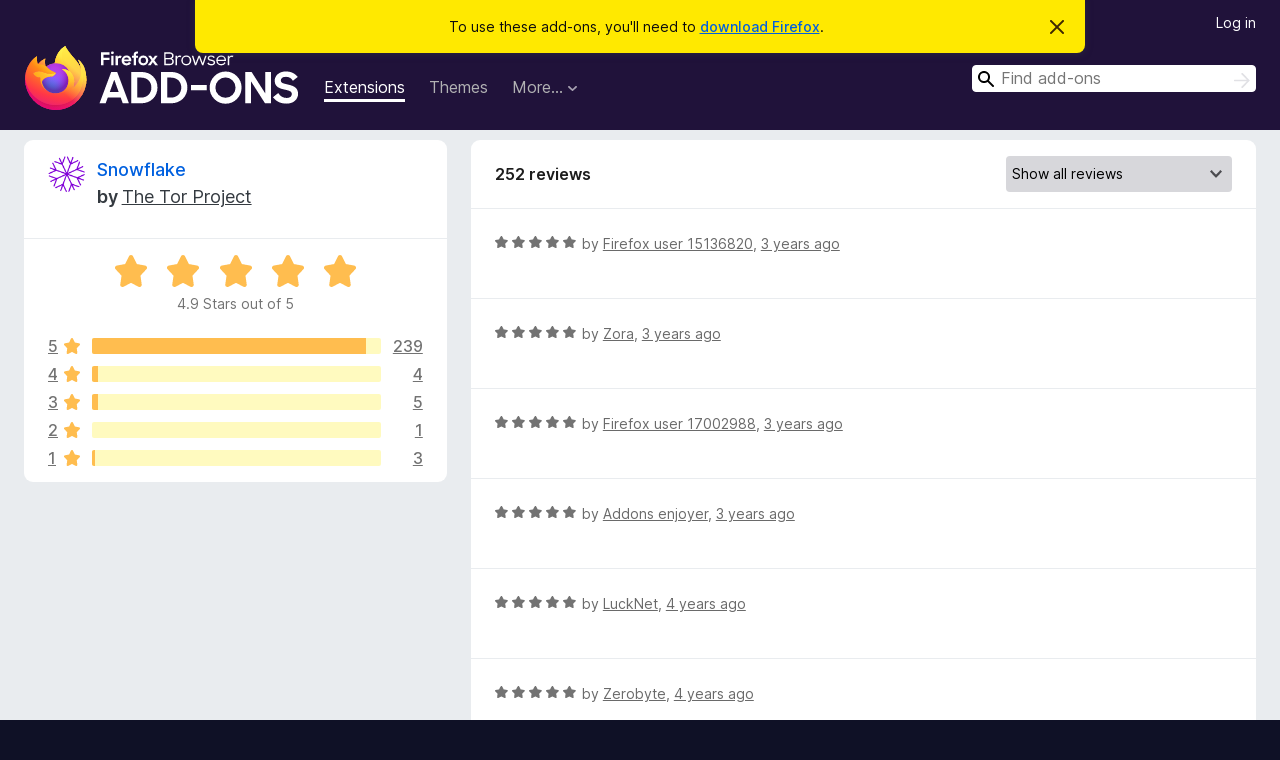

--- FILE ---
content_type: text/html; charset=utf-8
request_url: https://addons.mozilla.org/en-US/firefox/addon/torproject-snowflake/reviews/?page=7
body_size: 11330
content:
<!DOCTYPE html>
<html lang="en-US" dir="ltr"><head><title data-react-helmet="true">Reviews for Snowflake – Add-ons for Firefox (en-US)</title><meta charSet="utf-8"/><meta name="viewport" content="width=device-width, initial-scale=1"/><link href="/static-frontend/Inter-roman-subset-en_de_fr_ru_es_pt_pl_it.var.2ce5ad921c3602b1e5370b3c86033681.woff2" crossorigin="anonymous" rel="preload" as="font" type="font/woff2"/><link href="/static-frontend/amo-2c9b371cc4de1aad916e.css" integrity="sha512-xpIl0TE0BdHR7KIMx6yfLd2kiIdWqrmXT81oEQ2j3ierwSeZB5WzmlhM7zJEHvI5XqPZYwMlGu/Pk0f13trpzQ==" crossorigin="anonymous" rel="stylesheet" type="text/css"/><meta data-react-helmet="true" name="description" content="Reviews and ratings for Snowflake. Find out what other users think about Snowflake and add it to your Firefox Browser."/><link rel="shortcut icon" href="/favicon.ico?v=3"/><link data-react-helmet="true" title="Firefox Add-ons" rel="search" type="application/opensearchdescription+xml" href="/en-US/firefox/opensearch.xml"/><link data-react-helmet="true" rel="canonical" href="https://addons.mozilla.org/en-US/firefox/addon/torproject-snowflake/reviews/"/></head><body><div id="react-view"><div class="Page-amo"><header class="Header"><div class="Notice Notice-warning GetFirefoxBanner Notice-dismissible"><div class="Notice-icon"></div><div class="Notice-column"><div class="Notice-content"><p class="Notice-text"><span class="GetFirefoxBanner-content">To use these add-ons, you&#x27;ll need to <a class="Button Button--none GetFirefoxBanner-button" href="https://www.mozilla.org/firefox/download/thanks/?s=direct&amp;utm_campaign=amo-fx-cta&amp;utm_content=banner-download-button&amp;utm_medium=referral&amp;utm_source=addons.mozilla.org">download Firefox</a>.</span></p></div></div><div class="Notice-dismisser"><button class="Button Button--none Notice-dismisser-button" type="submit"><span class="Icon Icon-inline-content IconXMark Notice-dismisser-icon"><span class="visually-hidden">Dismiss this notice</span><svg class="IconXMark-svg" version="1.1" xmlns="http://www.w3.org/2000/svg" xmlns:xlink="http://www.w3.org/1999/xlink"><g class="IconXMark-path" transform="translate(-1.000000, -1.000000)" fill="#0C0C0D"><path d="M1.293,2.707 C1.03304342,2.45592553 0.928787403,2.08412211 1.02030284,1.73449268 C1.11181828,1.38486324 1.38486324,1.11181828 1.73449268,1.02030284 C2.08412211,0.928787403 2.45592553,1.03304342 2.707,1.293 L8,6.586 L13.293,1.293 C13.5440745,1.03304342 13.9158779,0.928787403 14.2655073,1.02030284 C14.6151368,1.11181828 14.8881817,1.38486324 14.9796972,1.73449268 C15.0712126,2.08412211 14.9669566,2.45592553 14.707,2.707 L9.414,8 L14.707,13.293 C15.0859722,13.6853789 15.0805524,14.3090848 14.6948186,14.6948186 C14.3090848,15.0805524 13.6853789,15.0859722 13.293,14.707 L8,9.414 L2.707,14.707 C2.31462111,15.0859722 1.69091522,15.0805524 1.30518142,14.6948186 C0.919447626,14.3090848 0.91402779,13.6853789 1.293,13.293 L6.586,8 L1.293,2.707 Z"></path></g></svg></span></button></div></div><div class="Header-wrapper"><div class="Header-content"><a class="Header-title" href="/en-US/firefox/"><span class="visually-hidden">Firefox Browser Add-ons</span></a></div><ul class="SectionLinks Header-SectionLinks"><li><a class="SectionLinks-link SectionLinks-link-extension SectionLinks-link--active" href="/en-US/firefox/extensions/">Extensions</a></li><li><a class="SectionLinks-link SectionLinks-link-theme" href="/en-US/firefox/themes/">Themes</a></li><li><div class="DropdownMenu SectionLinks-link SectionLinks-dropdown"><button class="DropdownMenu-button" title="More…" type="button" aria-haspopup="true"><span class="DropdownMenu-button-text">More…</span><span class="Icon Icon-inverted-caret"></span></button><ul class="DropdownMenu-items" aria-hidden="true" aria-label="submenu"><li class="DropdownMenuItem DropdownMenuItem-section SectionLinks-subheader">for Firefox</li><li class="DropdownMenuItem DropdownMenuItem-link"><a class="SectionLinks-dropdownlink" href="/en-US/firefox/language-tools/">Dictionaries &amp; Language Packs</a></li><li class="DropdownMenuItem DropdownMenuItem-section SectionLinks-subheader">Other Browser Sites</li><li class="DropdownMenuItem DropdownMenuItem-link"><a class="SectionLinks-clientApp-android" data-clientapp="android" href="/en-US/android/">Add-ons for Android</a></li></ul></div></li></ul><div class="Header-user-and-external-links"><a class="Button Button--none Header-authenticate-button Header-button Button--micro" href="#login">Log in</a></div><form action="/en-US/firefox/search/" class="SearchForm Header-search-form Header-search-form--desktop" method="GET" data-no-csrf="true" role="search"><div class="AutoSearchInput"><label class="AutoSearchInput-label visually-hidden" for="AutoSearchInput-q">Search</label><div class="AutoSearchInput-search-box"><span class="Icon Icon-magnifying-glass AutoSearchInput-icon-magnifying-glass"></span><div role="combobox" aria-haspopup="listbox" aria-owns="react-autowhatever-1" aria-expanded="false"><input type="search" autoComplete="off" aria-autocomplete="list" aria-controls="react-autowhatever-1" class="AutoSearchInput-query" id="AutoSearchInput-q" maxLength="100" minLength="2" name="q" placeholder="Find add-ons" value=""/><div id="react-autowhatever-1" role="listbox"></div></div><button class="AutoSearchInput-submit-button" type="submit"><span class="visually-hidden">Search</span><span class="Icon Icon-arrow"></span></button></div></div></form></div></header><div class="Page-content"><div class="Page Page-not-homepage"><div class="AppBanner"></div><div class="AddonReviewList AddonReviewList--extension"><section class="Card AddonSummaryCard Card--no-footer"><header class="Card-header"><div class="Card-header-text"><div class="AddonSummaryCard-header"><div class="AddonSummaryCard-header-icon"><a href="/en-US/firefox/addon/torproject-snowflake/"><img class="AddonSummaryCard-header-icon-image" src="https://addons.mozilla.org/user-media/addon_icons/2299/2299025-64.png?modified=d36e7421" alt="Add-on icon"/></a></div><div class="AddonSummaryCard-header-text"><h1 class="visually-hidden">Reviews for Snowflake</h1><h1 class="AddonTitle"><a href="/en-US/firefox/addon/torproject-snowflake/">Snowflake</a><span class="AddonTitle-author"> <!-- -->by<!-- --> <a href="/en-US/firefox/user/15091263/">The Tor Project</a></span></h1></div></div></div></header><div class="Card-contents"><div class="AddonSummaryCard-overallRatingStars"><div class="Rating Rating--large Rating--yellowStars" title="Rated 4.9 out of 5"><div class="Rating-star Rating-rating-1 Rating-selected-star" title="Rated 4.9 out of 5"></div><div class="Rating-star Rating-rating-2 Rating-selected-star" title="Rated 4.9 out of 5"></div><div class="Rating-star Rating-rating-3 Rating-selected-star" title="Rated 4.9 out of 5"></div><div class="Rating-star Rating-rating-4 Rating-selected-star" title="Rated 4.9 out of 5"></div><div class="Rating-star Rating-rating-5 Rating-selected-star" title="Rated 4.9 out of 5"></div><span class="visually-hidden">Rated 4.9 out of 5</span></div><div class="AddonSummaryCard-addonAverage">4.9 Stars out of 5</div></div><div class="RatingsByStar"><div class="RatingsByStar-graph"><a class="RatingsByStar-row" rel="nofollow" title="Read all 239 five-star reviews" href="/en-US/firefox/addon/torproject-snowflake/reviews/?score=5"><div class="RatingsByStar-star">5<span class="Icon Icon-star-yellow"></span></div></a><a class="RatingsByStar-row" rel="nofollow" title="Read all 239 five-star reviews" href="/en-US/firefox/addon/torproject-snowflake/reviews/?score=5"><div class="RatingsByStar-barContainer"><div class="RatingsByStar-bar RatingsByStar-barFrame"><div class="RatingsByStar-bar RatingsByStar-barValue RatingsByStar-barValue--95pct RatingsByStar-partialBar"></div></div></div></a><a class="RatingsByStar-row" rel="nofollow" title="Read all 239 five-star reviews" href="/en-US/firefox/addon/torproject-snowflake/reviews/?score=5"><div class="RatingsByStar-count">239</div></a><a class="RatingsByStar-row" rel="nofollow" title="Read all 4 four-star reviews" href="/en-US/firefox/addon/torproject-snowflake/reviews/?score=4"><div class="RatingsByStar-star">4<span class="Icon Icon-star-yellow"></span></div></a><a class="RatingsByStar-row" rel="nofollow" title="Read all 4 four-star reviews" href="/en-US/firefox/addon/torproject-snowflake/reviews/?score=4"><div class="RatingsByStar-barContainer"><div class="RatingsByStar-bar RatingsByStar-barFrame"><div class="RatingsByStar-bar RatingsByStar-barValue RatingsByStar-barValue--2pct RatingsByStar-partialBar"></div></div></div></a><a class="RatingsByStar-row" rel="nofollow" title="Read all 4 four-star reviews" href="/en-US/firefox/addon/torproject-snowflake/reviews/?score=4"><div class="RatingsByStar-count">4</div></a><a class="RatingsByStar-row" rel="nofollow" title="Read all 5 three-star reviews" href="/en-US/firefox/addon/torproject-snowflake/reviews/?score=3"><div class="RatingsByStar-star">3<span class="Icon Icon-star-yellow"></span></div></a><a class="RatingsByStar-row" rel="nofollow" title="Read all 5 three-star reviews" href="/en-US/firefox/addon/torproject-snowflake/reviews/?score=3"><div class="RatingsByStar-barContainer"><div class="RatingsByStar-bar RatingsByStar-barFrame"><div class="RatingsByStar-bar RatingsByStar-barValue RatingsByStar-barValue--2pct RatingsByStar-partialBar"></div></div></div></a><a class="RatingsByStar-row" rel="nofollow" title="Read all 5 three-star reviews" href="/en-US/firefox/addon/torproject-snowflake/reviews/?score=3"><div class="RatingsByStar-count">5</div></a><a class="RatingsByStar-row" rel="nofollow" title="Read the 1 two-star review" href="/en-US/firefox/addon/torproject-snowflake/reviews/?score=2"><div class="RatingsByStar-star">2<span class="Icon Icon-star-yellow"></span></div></a><a class="RatingsByStar-row" rel="nofollow" title="Read the 1 two-star review" href="/en-US/firefox/addon/torproject-snowflake/reviews/?score=2"><div class="RatingsByStar-barContainer"><div class="RatingsByStar-bar RatingsByStar-barFrame"><div class="RatingsByStar-bar RatingsByStar-barValue RatingsByStar-barValue--0pct RatingsByStar-partialBar"></div></div></div></a><a class="RatingsByStar-row" rel="nofollow" title="Read the 1 two-star review" href="/en-US/firefox/addon/torproject-snowflake/reviews/?score=2"><div class="RatingsByStar-count">1</div></a><a class="RatingsByStar-row" rel="nofollow" title="Read all 3 one-star reviews" href="/en-US/firefox/addon/torproject-snowflake/reviews/?score=1"><div class="RatingsByStar-star">1<span class="Icon Icon-star-yellow"></span></div></a><a class="RatingsByStar-row" rel="nofollow" title="Read all 3 one-star reviews" href="/en-US/firefox/addon/torproject-snowflake/reviews/?score=1"><div class="RatingsByStar-barContainer"><div class="RatingsByStar-bar RatingsByStar-barFrame"><div class="RatingsByStar-bar RatingsByStar-barValue RatingsByStar-barValue--1pct RatingsByStar-partialBar"></div></div></div></a><a class="RatingsByStar-row" rel="nofollow" title="Read all 3 one-star reviews" href="/en-US/firefox/addon/torproject-snowflake/reviews/?score=1"><div class="RatingsByStar-count">3</div></a></div></div></div></section><div class="AddonReviewList-reviews"><section class="Card CardList AddonReviewList-reviews-listing"><header class="Card-header"><div class="Card-header-text"><div class="AddonReviewList-cardListHeader"><div class="AddonReviewList-reviewCount">252 reviews</div><div class="AddonReviewList-filterByScore"><select class="Select AddonReviewList-filterByScoreSelector"><option value="SHOW_ALL_REVIEWS" selected="">Show all reviews</option><option value="5">Show only five-star reviews</option><option value="4">Show only four-star reviews</option><option value="3">Show only three-star reviews</option><option value="2">Show only two-star reviews</option><option value="1">Show only one-star reviews</option></select></div></div></div></header><div class="Card-contents"><ul><li><div class="AddonReviewCard AddonReviewCard-ratingOnly AddonReviewCard-viewOnly"><div class="AddonReviewCard-container"><div class="UserReview"><div class="UserReview-byLine"><div class="Rating Rating--small" title="Rated 5 out of 5"><div class="Rating-star Rating-rating-1 Rating-selected-star" title="Rated 5 out of 5"></div><div class="Rating-star Rating-rating-2 Rating-selected-star" title="Rated 5 out of 5"></div><div class="Rating-star Rating-rating-3 Rating-selected-star" title="Rated 5 out of 5"></div><div class="Rating-star Rating-rating-4 Rating-selected-star" title="Rated 5 out of 5"></div><div class="Rating-star Rating-rating-5 Rating-selected-star" title="Rated 5 out of 5"></div><span class="visually-hidden">Rated 5 out of 5</span></div><span class="AddonReviewCard-authorByLine">by <a href="/en-US/firefox/user/15136820/">Firefox user 15136820</a>, <a title="Aug 23, 2022 9:02 AM" href="/en-US/firefox/addon/torproject-snowflake/reviews/1865179/">3 years ago</a></span></div><section class="Card ShowMoreCard UserReview-body UserReview-emptyBody ShowMoreCard--expanded Card--no-style Card--no-header Card--no-footer"><div class="Card-contents"><div class="ShowMoreCard-contents"><div></div></div></div></section><div class="AddonReviewCard-allControls"></div></div></div></div></li><li><div class="AddonReviewCard AddonReviewCard-ratingOnly AddonReviewCard-viewOnly"><div class="AddonReviewCard-container"><div class="UserReview"><div class="UserReview-byLine"><div class="Rating Rating--small" title="Rated 5 out of 5"><div class="Rating-star Rating-rating-1 Rating-selected-star" title="Rated 5 out of 5"></div><div class="Rating-star Rating-rating-2 Rating-selected-star" title="Rated 5 out of 5"></div><div class="Rating-star Rating-rating-3 Rating-selected-star" title="Rated 5 out of 5"></div><div class="Rating-star Rating-rating-4 Rating-selected-star" title="Rated 5 out of 5"></div><div class="Rating-star Rating-rating-5 Rating-selected-star" title="Rated 5 out of 5"></div><span class="visually-hidden">Rated 5 out of 5</span></div><span class="AddonReviewCard-authorByLine">by <a href="/en-US/firefox/user/17523456/">Zora</a>, <a title="Aug 12, 2022 6:33 PM" href="/en-US/firefox/addon/torproject-snowflake/reviews/1862293/">3 years ago</a></span></div><section class="Card ShowMoreCard UserReview-body UserReview-emptyBody ShowMoreCard--expanded Card--no-style Card--no-header Card--no-footer"><div class="Card-contents"><div class="ShowMoreCard-contents"><div></div></div></div></section><div class="AddonReviewCard-allControls"></div></div></div></div></li><li><div class="AddonReviewCard AddonReviewCard-ratingOnly AddonReviewCard-viewOnly"><div class="AddonReviewCard-container"><div class="UserReview"><div class="UserReview-byLine"><div class="Rating Rating--small" title="Rated 5 out of 5"><div class="Rating-star Rating-rating-1 Rating-selected-star" title="Rated 5 out of 5"></div><div class="Rating-star Rating-rating-2 Rating-selected-star" title="Rated 5 out of 5"></div><div class="Rating-star Rating-rating-3 Rating-selected-star" title="Rated 5 out of 5"></div><div class="Rating-star Rating-rating-4 Rating-selected-star" title="Rated 5 out of 5"></div><div class="Rating-star Rating-rating-5 Rating-selected-star" title="Rated 5 out of 5"></div><span class="visually-hidden">Rated 5 out of 5</span></div><span class="AddonReviewCard-authorByLine">by <a href="/en-US/firefox/user/17002988/">Firefox user 17002988</a>, <a title="Aug 12, 2022 6:00 PM" href="/en-US/firefox/addon/torproject-snowflake/reviews/1862289/">3 years ago</a></span></div><section class="Card ShowMoreCard UserReview-body UserReview-emptyBody ShowMoreCard--expanded Card--no-style Card--no-header Card--no-footer"><div class="Card-contents"><div class="ShowMoreCard-contents"><div></div></div></div></section><div class="AddonReviewCard-allControls"></div></div></div></div></li><li><div class="AddonReviewCard AddonReviewCard-ratingOnly AddonReviewCard-viewOnly"><div class="AddonReviewCard-container"><div class="UserReview"><div class="UserReview-byLine"><div class="Rating Rating--small" title="Rated 5 out of 5"><div class="Rating-star Rating-rating-1 Rating-selected-star" title="Rated 5 out of 5"></div><div class="Rating-star Rating-rating-2 Rating-selected-star" title="Rated 5 out of 5"></div><div class="Rating-star Rating-rating-3 Rating-selected-star" title="Rated 5 out of 5"></div><div class="Rating-star Rating-rating-4 Rating-selected-star" title="Rated 5 out of 5"></div><div class="Rating-star Rating-rating-5 Rating-selected-star" title="Rated 5 out of 5"></div><span class="visually-hidden">Rated 5 out of 5</span></div><span class="AddonReviewCard-authorByLine">by <a href="/en-US/firefox/user/17231933/">Addons enjoyer</a>, <a title="Jul 25, 2022 1:39 PM" href="/en-US/firefox/addon/torproject-snowflake/reviews/1857413/">3 years ago</a></span></div><section class="Card ShowMoreCard UserReview-body UserReview-emptyBody ShowMoreCard--expanded Card--no-style Card--no-header Card--no-footer"><div class="Card-contents"><div class="ShowMoreCard-contents"><div></div></div></div></section><div class="AddonReviewCard-allControls"></div></div></div></div></li><li><div class="AddonReviewCard AddonReviewCard-ratingOnly AddonReviewCard-viewOnly"><div class="AddonReviewCard-container"><div class="UserReview"><div class="UserReview-byLine"><div class="Rating Rating--small" title="Rated 5 out of 5"><div class="Rating-star Rating-rating-1 Rating-selected-star" title="Rated 5 out of 5"></div><div class="Rating-star Rating-rating-2 Rating-selected-star" title="Rated 5 out of 5"></div><div class="Rating-star Rating-rating-3 Rating-selected-star" title="Rated 5 out of 5"></div><div class="Rating-star Rating-rating-4 Rating-selected-star" title="Rated 5 out of 5"></div><div class="Rating-star Rating-rating-5 Rating-selected-star" title="Rated 5 out of 5"></div><span class="visually-hidden">Rated 5 out of 5</span></div><span class="AddonReviewCard-authorByLine">by <a href="/en-US/firefox/user/13592445/">LuckNet</a>, <a title="Jun 26, 2022 5:53 PM" href="/en-US/firefox/addon/torproject-snowflake/reviews/1849785/">4 years ago</a></span></div><section class="Card ShowMoreCard UserReview-body UserReview-emptyBody ShowMoreCard--expanded Card--no-style Card--no-header Card--no-footer"><div class="Card-contents"><div class="ShowMoreCard-contents"><div></div></div></div></section><div class="AddonReviewCard-allControls"></div></div></div></div></li><li><div class="AddonReviewCard AddonReviewCard-ratingOnly AddonReviewCard-viewOnly"><div class="AddonReviewCard-container"><div class="UserReview"><div class="UserReview-byLine"><div class="Rating Rating--small" title="Rated 5 out of 5"><div class="Rating-star Rating-rating-1 Rating-selected-star" title="Rated 5 out of 5"></div><div class="Rating-star Rating-rating-2 Rating-selected-star" title="Rated 5 out of 5"></div><div class="Rating-star Rating-rating-3 Rating-selected-star" title="Rated 5 out of 5"></div><div class="Rating-star Rating-rating-4 Rating-selected-star" title="Rated 5 out of 5"></div><div class="Rating-star Rating-rating-5 Rating-selected-star" title="Rated 5 out of 5"></div><span class="visually-hidden">Rated 5 out of 5</span></div><span class="AddonReviewCard-authorByLine">by <a href="/en-US/firefox/user/15713936/">Zerobyte</a>, <a title="Jun 11, 2022 4:21 PM" href="/en-US/firefox/addon/torproject-snowflake/reviews/1845567/">4 years ago</a></span></div><section class="Card ShowMoreCard UserReview-body UserReview-emptyBody ShowMoreCard--expanded Card--no-style Card--no-header Card--no-footer"><div class="Card-contents"><div class="ShowMoreCard-contents"><div></div></div></div></section><div class="AddonReviewCard-allControls"></div></div></div></div></li><li><div class="AddonReviewCard AddonReviewCard-viewOnly"><div class="AddonReviewCard-container"><div class="UserReview"><div class="UserReview-byLine"><div class="Rating Rating--small" title="Rated 5 out of 5"><div class="Rating-star Rating-rating-1 Rating-selected-star" title="Rated 5 out of 5"></div><div class="Rating-star Rating-rating-2 Rating-selected-star" title="Rated 5 out of 5"></div><div class="Rating-star Rating-rating-3 Rating-selected-star" title="Rated 5 out of 5"></div><div class="Rating-star Rating-rating-4 Rating-selected-star" title="Rated 5 out of 5"></div><div class="Rating-star Rating-rating-5 Rating-selected-star" title="Rated 5 out of 5"></div><span class="visually-hidden">Rated 5 out of 5</span></div><span class="AddonReviewCard-authorByLine">by <a href="/en-US/firefox/user/17315812/">Aleff</a>, <a title="Jun 7, 2022 10:50 AM" href="/en-US/firefox/addon/torproject-snowflake/reviews/1844306/">4 years ago</a></span></div><section class="Card ShowMoreCard UserReview-body ShowMoreCard--expanded Card--no-style Card--no-header Card--no-footer"><div class="Card-contents"><div class="ShowMoreCard-contents"><div>Estensione ufficiale di Tor Project.</div></div></div></section><div class="AddonReviewCard-allControls"><div><button aria-describedby="flag-review-TooltipMenu" class="TooltipMenu-opener AddonReviewCard-control FlagReviewMenu-menu" title="Flag this review" type="button">Flag</button></div></div></div></div></div></li><li><div class="AddonReviewCard AddonReviewCard-ratingOnly AddonReviewCard-viewOnly"><div class="AddonReviewCard-container"><div class="UserReview"><div class="UserReview-byLine"><div class="Rating Rating--small" title="Rated 5 out of 5"><div class="Rating-star Rating-rating-1 Rating-selected-star" title="Rated 5 out of 5"></div><div class="Rating-star Rating-rating-2 Rating-selected-star" title="Rated 5 out of 5"></div><div class="Rating-star Rating-rating-3 Rating-selected-star" title="Rated 5 out of 5"></div><div class="Rating-star Rating-rating-4 Rating-selected-star" title="Rated 5 out of 5"></div><div class="Rating-star Rating-rating-5 Rating-selected-star" title="Rated 5 out of 5"></div><span class="visually-hidden">Rated 5 out of 5</span></div><span class="AddonReviewCard-authorByLine">by <a href="/en-US/firefox/user/17435086/">Ernesto</a>, <a title="Jun 1, 2022 5:43 AM" href="/en-US/firefox/addon/torproject-snowflake/reviews/1842409/">4 years ago</a></span></div><section class="Card ShowMoreCard UserReview-body UserReview-emptyBody ShowMoreCard--expanded Card--no-style Card--no-header Card--no-footer"><div class="Card-contents"><div class="ShowMoreCard-contents"><div></div></div></div></section><div class="AddonReviewCard-allControls"></div></div></div></div></li><li><div class="AddonReviewCard AddonReviewCard-ratingOnly AddonReviewCard-viewOnly"><div class="AddonReviewCard-container"><div class="UserReview"><div class="UserReview-byLine"><div class="Rating Rating--small" title="Rated 5 out of 5"><div class="Rating-star Rating-rating-1 Rating-selected-star" title="Rated 5 out of 5"></div><div class="Rating-star Rating-rating-2 Rating-selected-star" title="Rated 5 out of 5"></div><div class="Rating-star Rating-rating-3 Rating-selected-star" title="Rated 5 out of 5"></div><div class="Rating-star Rating-rating-4 Rating-selected-star" title="Rated 5 out of 5"></div><div class="Rating-star Rating-rating-5 Rating-selected-star" title="Rated 5 out of 5"></div><span class="visually-hidden">Rated 5 out of 5</span></div><span class="AddonReviewCard-authorByLine">by <a href="/en-US/firefox/user/17375139/">Firefox user 17375139</a>, <a title="May 22, 2022 11:51 AM" href="/en-US/firefox/addon/torproject-snowflake/reviews/1839703/">4 years ago</a></span></div><section class="Card ShowMoreCard UserReview-body UserReview-emptyBody ShowMoreCard--expanded Card--no-style Card--no-header Card--no-footer"><div class="Card-contents"><div class="ShowMoreCard-contents"><div></div></div></div></section><div class="AddonReviewCard-allControls"></div></div></div></div></li><li><div class="AddonReviewCard AddonReviewCard-viewOnly"><div class="AddonReviewCard-container"><div class="UserReview"><div class="UserReview-byLine"><div class="Rating Rating--small" title="Rated 4 out of 5"><div class="Rating-star Rating-rating-1 Rating-selected-star" title="Rated 4 out of 5"></div><div class="Rating-star Rating-rating-2 Rating-selected-star" title="Rated 4 out of 5"></div><div class="Rating-star Rating-rating-3 Rating-selected-star" title="Rated 4 out of 5"></div><div class="Rating-star Rating-rating-4 Rating-selected-star" title="Rated 4 out of 5"></div><div class="Rating-star Rating-rating-5" title="Rated 4 out of 5"></div><span class="visually-hidden">Rated 4 out of 5</span></div><span class="AddonReviewCard-authorByLine">by <a href="/en-US/firefox/user/17151627/">Usuário FF 17151627</a>, <a title="Apr 22, 2022 2:03 PM" href="/en-US/firefox/addon/torproject-snowflake/reviews/1831171/">4 years ago</a></span></div><section class="Card ShowMoreCard UserReview-body ShowMoreCard--expanded Card--no-style Card--no-header Card--no-footer"><div class="Card-contents"><div class="ShowMoreCard-contents"><div>Extensão muito boa para se usar no computador e que pode ser instalado no Firefox para Android, mas precisa melhorar o aspecto da resolução da extensão quando utilizado no FF para Android, pois fica sem enquadramento e quando se clica em 'Saber mais' ele fecha o navegador.</div></div></div></section><div class="AddonReviewCard-allControls"><div><button aria-describedby="flag-review-TooltipMenu" class="TooltipMenu-opener AddonReviewCard-control FlagReviewMenu-menu" title="Flag this review" type="button">Flag</button></div></div></div></div></div></li><li><div class="AddonReviewCard AddonReviewCard-ratingOnly AddonReviewCard-viewOnly"><div class="AddonReviewCard-container"><div class="UserReview"><div class="UserReview-byLine"><div class="Rating Rating--small" title="Rated 5 out of 5"><div class="Rating-star Rating-rating-1 Rating-selected-star" title="Rated 5 out of 5"></div><div class="Rating-star Rating-rating-2 Rating-selected-star" title="Rated 5 out of 5"></div><div class="Rating-star Rating-rating-3 Rating-selected-star" title="Rated 5 out of 5"></div><div class="Rating-star Rating-rating-4 Rating-selected-star" title="Rated 5 out of 5"></div><div class="Rating-star Rating-rating-5 Rating-selected-star" title="Rated 5 out of 5"></div><span class="visually-hidden">Rated 5 out of 5</span></div><span class="AddonReviewCard-authorByLine">by <a href="/en-US/firefox/user/17374456/">Rainer</a>, <a title="Apr 14, 2022 8:55 PM" href="/en-US/firefox/addon/torproject-snowflake/reviews/1828764/">4 years ago</a></span></div><section class="Card ShowMoreCard UserReview-body UserReview-emptyBody ShowMoreCard--expanded Card--no-style Card--no-header Card--no-footer"><div class="Card-contents"><div class="ShowMoreCard-contents"><div></div></div></div></section><div class="AddonReviewCard-allControls"></div></div></div></div></li><li><div class="AddonReviewCard AddonReviewCard-viewOnly"><div class="AddonReviewCard-container"><div class="UserReview"><div class="UserReview-byLine"><div class="Rating Rating--small" title="Rated 5 out of 5"><div class="Rating-star Rating-rating-1 Rating-selected-star" title="Rated 5 out of 5"></div><div class="Rating-star Rating-rating-2 Rating-selected-star" title="Rated 5 out of 5"></div><div class="Rating-star Rating-rating-3 Rating-selected-star" title="Rated 5 out of 5"></div><div class="Rating-star Rating-rating-4 Rating-selected-star" title="Rated 5 out of 5"></div><div class="Rating-star Rating-rating-5 Rating-selected-star" title="Rated 5 out of 5"></div><span class="visually-hidden">Rated 5 out of 5</span></div><span class="AddonReviewCard-authorByLine">by <a href="/en-US/firefox/user/16767759/">Pantoffelheld und Prahlhans bauchpinseln Mumpitz.</a>, <a title="Apr 4, 2022 12:11 AM" href="/en-US/firefox/addon/torproject-snowflake/reviews/1825376/">4 years ago</a></span></div><section class="Card ShowMoreCard UserReview-body ShowMoreCard--expanded Card--no-style Card--no-header Card--no-footer"><div class="Card-contents"><div class="ShowMoreCard-contents"><div>❄️ 24/7 ❄️ Snowflake: Menschen bei Umgehung der Zensur helfen<br><br>Snowflake ist eines der Methoden/Verfahren, die im Tor-Browser integriert sind, um die staatlichen Blockademaßnahmen zu umgehen. Das Interessante: Jeder kann mit Snowflake mithelfen, dass Menschen in repressiven Staaten wie Russland &amp; China eine Verbindung zum Tor-Netzwerkwerk herstellen können. Es genügt, ein Browser-Add-on in Firefox zu installieren und schon wird der eigene Rechner zum Snowflake-Proxy. Der Tor-Client stellt dann eine WebRTC-Verbindung zum Browser her (auf dem Snowflake installiert ist), der dann den Datenverkehr zwischen dem Snowflake-Proxy und der Snowflake-Bridge vermittelt.<br><br>😌Positiv: Snowflake-Nutzer haben keinen juristischen Ärger zu befürchten, da die angefragten Websites nicht über seinen Internetanschluss abgerufen werden, sondern über den Proxy ins Tor-Netzwerk geleitet werden. Die »letzte Meile« bzw. der finale Aufruf zum Dienst/Website erfolgt in diesem Konzept weiterhin durch den Exit-Node:<br><br>Je mehr Nutzer Snowflake installiert haben, desto schwieriger können die Verbindungen blockiert werden. Jeder Proxy hat eine eigene IP-Adresse, die die Zensoren blockieren müssen. Bei der Vielzahl an IP-Adressen, die ständig wechseln und damit ungültig werden, ist es nicht möglich, alle zu sperren<br>🤗Mitmachen!<br>Für eines der größten Probleme unserer Zeit halte ich die unerträgliche Verbreitung von Propaganda und Desinformation (Fake News). Der Schaden, der dadurch entsteht, ist kaum zu benennen/fassen. Daher ist es so wichtig, etwas dagegen zu unternehmen. Wenn euer Internetzugang also nicht zensiert ist, dann solltet ihr die Installation des Snowflake-Add-ons in Betracht ziehen, um Menschen einen Zugang zu freien Informationen zu ermöglichen. Alternativ zum Add-on besteht auch die Möglichkeit, Snowflake direkt in einem Browser-Tab auszuführen – eine Installation ist dann nicht notwendig.</div></div></div></section><div class="AddonReviewCard-allControls"><div><button aria-describedby="flag-review-TooltipMenu" class="TooltipMenu-opener AddonReviewCard-control FlagReviewMenu-menu" title="Flag this review" type="button">Flag</button></div></div></div></div></div></li><li><div class="AddonReviewCard AddonReviewCard-ratingOnly AddonReviewCard-viewOnly"><div class="AddonReviewCard-container"><div class="UserReview"><div class="UserReview-byLine"><div class="Rating Rating--small" title="Rated 5 out of 5"><div class="Rating-star Rating-rating-1 Rating-selected-star" title="Rated 5 out of 5"></div><div class="Rating-star Rating-rating-2 Rating-selected-star" title="Rated 5 out of 5"></div><div class="Rating-star Rating-rating-3 Rating-selected-star" title="Rated 5 out of 5"></div><div class="Rating-star Rating-rating-4 Rating-selected-star" title="Rated 5 out of 5"></div><div class="Rating-star Rating-rating-5 Rating-selected-star" title="Rated 5 out of 5"></div><span class="visually-hidden">Rated 5 out of 5</span></div><span class="AddonReviewCard-authorByLine">by <a href="/en-US/firefox/user/15461074/">Kevin</a>, <a title="Apr 4, 2022 12:00 AM" href="/en-US/firefox/addon/torproject-snowflake/reviews/1825373/">4 years ago</a></span></div><section class="Card ShowMoreCard UserReview-body UserReview-emptyBody ShowMoreCard--expanded Card--no-style Card--no-header Card--no-footer"><div class="Card-contents"><div class="ShowMoreCard-contents"><div></div></div></div></section><div class="AddonReviewCard-allControls"></div></div></div></div></li><li><div class="AddonReviewCard AddonReviewCard-ratingOnly AddonReviewCard-viewOnly"><div class="AddonReviewCard-container"><div class="UserReview"><div class="UserReview-byLine"><div class="Rating Rating--small" title="Rated 5 out of 5"><div class="Rating-star Rating-rating-1 Rating-selected-star" title="Rated 5 out of 5"></div><div class="Rating-star Rating-rating-2 Rating-selected-star" title="Rated 5 out of 5"></div><div class="Rating-star Rating-rating-3 Rating-selected-star" title="Rated 5 out of 5"></div><div class="Rating-star Rating-rating-4 Rating-selected-star" title="Rated 5 out of 5"></div><div class="Rating-star Rating-rating-5 Rating-selected-star" title="Rated 5 out of 5"></div><span class="visually-hidden">Rated 5 out of 5</span></div><span class="AddonReviewCard-authorByLine">by <a href="/en-US/firefox/user/16170316/">Blui</a>, <a title="Apr 2, 2022 9:54 AM" href="/en-US/firefox/addon/torproject-snowflake/reviews/1824890/">4 years ago</a></span></div><section class="Card ShowMoreCard UserReview-body UserReview-emptyBody ShowMoreCard--expanded Card--no-style Card--no-header Card--no-footer"><div class="Card-contents"><div class="ShowMoreCard-contents"><div></div></div></div></section><div class="AddonReviewCard-allControls"></div></div></div></div></li><li><div class="AddonReviewCard AddonReviewCard-ratingOnly AddonReviewCard-viewOnly"><div class="AddonReviewCard-container"><div class="UserReview"><div class="UserReview-byLine"><div class="Rating Rating--small" title="Rated 5 out of 5"><div class="Rating-star Rating-rating-1 Rating-selected-star" title="Rated 5 out of 5"></div><div class="Rating-star Rating-rating-2 Rating-selected-star" title="Rated 5 out of 5"></div><div class="Rating-star Rating-rating-3 Rating-selected-star" title="Rated 5 out of 5"></div><div class="Rating-star Rating-rating-4 Rating-selected-star" title="Rated 5 out of 5"></div><div class="Rating-star Rating-rating-5 Rating-selected-star" title="Rated 5 out of 5"></div><span class="visually-hidden">Rated 5 out of 5</span></div><span class="AddonReviewCard-authorByLine">by <a href="/en-US/firefox/user/17349103/">Trinutown</a>, <a title="Apr 1, 2022 12:23 AM" href="/en-US/firefox/addon/torproject-snowflake/reviews/1824531/">4 years ago</a></span></div><section class="Card ShowMoreCard UserReview-body UserReview-emptyBody ShowMoreCard--expanded Card--no-style Card--no-header Card--no-footer"><div class="Card-contents"><div class="ShowMoreCard-contents"><div></div></div></div></section><div class="AddonReviewCard-allControls"></div></div></div></div></li><li><div class="AddonReviewCard AddonReviewCard-ratingOnly AddonReviewCard-viewOnly"><div class="AddonReviewCard-container"><div class="UserReview"><div class="UserReview-byLine"><div class="Rating Rating--small" title="Rated 5 out of 5"><div class="Rating-star Rating-rating-1 Rating-selected-star" title="Rated 5 out of 5"></div><div class="Rating-star Rating-rating-2 Rating-selected-star" title="Rated 5 out of 5"></div><div class="Rating-star Rating-rating-3 Rating-selected-star" title="Rated 5 out of 5"></div><div class="Rating-star Rating-rating-4 Rating-selected-star" title="Rated 5 out of 5"></div><div class="Rating-star Rating-rating-5 Rating-selected-star" title="Rated 5 out of 5"></div><span class="visually-hidden">Rated 5 out of 5</span></div><span class="AddonReviewCard-authorByLine">by <a href="/en-US/firefox/user/15917512/">Adef</a>, <a title="Mar 27, 2022 5:40 AM" href="/en-US/firefox/addon/torproject-snowflake/reviews/1822932/">4 years ago</a></span></div><section class="Card ShowMoreCard UserReview-body UserReview-emptyBody ShowMoreCard--expanded Card--no-style Card--no-header Card--no-footer"><div class="Card-contents"><div class="ShowMoreCard-contents"><div></div></div></div></section><div class="AddonReviewCard-allControls"></div></div></div></div></li><li><div class="AddonReviewCard AddonReviewCard-ratingOnly AddonReviewCard-viewOnly"><div class="AddonReviewCard-container"><div class="UserReview"><div class="UserReview-byLine"><div class="Rating Rating--small" title="Rated 5 out of 5"><div class="Rating-star Rating-rating-1 Rating-selected-star" title="Rated 5 out of 5"></div><div class="Rating-star Rating-rating-2 Rating-selected-star" title="Rated 5 out of 5"></div><div class="Rating-star Rating-rating-3 Rating-selected-star" title="Rated 5 out of 5"></div><div class="Rating-star Rating-rating-4 Rating-selected-star" title="Rated 5 out of 5"></div><div class="Rating-star Rating-rating-5 Rating-selected-star" title="Rated 5 out of 5"></div><span class="visually-hidden">Rated 5 out of 5</span></div><span class="AddonReviewCard-authorByLine">by <a href="/en-US/firefox/user/17328883/">Bestoernesto</a>, <a title="Mar 15, 2022 2:13 AM" href="/en-US/firefox/addon/torproject-snowflake/reviews/1818917/">4 years ago</a></span></div><section class="Card ShowMoreCard UserReview-body UserReview-emptyBody ShowMoreCard--expanded Card--no-style Card--no-header Card--no-footer"><div class="Card-contents"><div class="ShowMoreCard-contents"><div></div></div></div></section><div class="AddonReviewCard-allControls"></div></div></div></div></li><li><div class="AddonReviewCard AddonReviewCard-viewOnly"><div class="AddonReviewCard-container"><div class="UserReview"><div class="UserReview-byLine"><div class="Rating Rating--small" title="Rated 5 out of 5"><div class="Rating-star Rating-rating-1 Rating-selected-star" title="Rated 5 out of 5"></div><div class="Rating-star Rating-rating-2 Rating-selected-star" title="Rated 5 out of 5"></div><div class="Rating-star Rating-rating-3 Rating-selected-star" title="Rated 5 out of 5"></div><div class="Rating-star Rating-rating-4 Rating-selected-star" title="Rated 5 out of 5"></div><div class="Rating-star Rating-rating-5 Rating-selected-star" title="Rated 5 out of 5"></div><span class="visually-hidden">Rated 5 out of 5</span></div><span class="AddonReviewCard-authorByLine">by <a href="/en-US/firefox/user/12277739/">Firefox user 12277739</a>, <a title="Mar 8, 2022 8:47 AM" href="/en-US/firefox/addon/torproject-snowflake/reviews/1816638/">4 years ago</a></span></div><section class="Card ShowMoreCard UserReview-body ShowMoreCard--expanded Card--no-style Card--no-header Card--no-footer"><div class="Card-contents"><div class="ShowMoreCard-contents"><div>Love the idea of the add-on.</div></div></div></section><div class="AddonReviewCard-allControls"><div><button aria-describedby="flag-review-TooltipMenu" class="TooltipMenu-opener AddonReviewCard-control FlagReviewMenu-menu" title="Flag this review" type="button">Flag</button></div></div></div></div></div></li><li><div class="AddonReviewCard AddonReviewCard-ratingOnly AddonReviewCard-viewOnly"><div class="AddonReviewCard-container"><div class="UserReview"><div class="UserReview-byLine"><div class="Rating Rating--small" title="Rated 5 out of 5"><div class="Rating-star Rating-rating-1 Rating-selected-star" title="Rated 5 out of 5"></div><div class="Rating-star Rating-rating-2 Rating-selected-star" title="Rated 5 out of 5"></div><div class="Rating-star Rating-rating-3 Rating-selected-star" title="Rated 5 out of 5"></div><div class="Rating-star Rating-rating-4 Rating-selected-star" title="Rated 5 out of 5"></div><div class="Rating-star Rating-rating-5 Rating-selected-star" title="Rated 5 out of 5"></div><span class="visually-hidden">Rated 5 out of 5</span></div><span class="AddonReviewCard-authorByLine">by <a href="/en-US/firefox/user/17316488/">Firefox user 17316488</a>, <a title="Mar 7, 2022 7:31 PM" href="/en-US/firefox/addon/torproject-snowflake/reviews/1816484/">4 years ago</a></span></div><section class="Card ShowMoreCard UserReview-body UserReview-emptyBody ShowMoreCard--expanded Card--no-style Card--no-header Card--no-footer"><div class="Card-contents"><div class="ShowMoreCard-contents"><div></div></div></div></section><div class="AddonReviewCard-allControls"></div></div></div></div></li><li><div class="AddonReviewCard AddonReviewCard-viewOnly"><div class="AddonReviewCard-container"><div class="UserReview"><div class="UserReview-byLine"><div class="Rating Rating--small" title="Rated 5 out of 5"><div class="Rating-star Rating-rating-1 Rating-selected-star" title="Rated 5 out of 5"></div><div class="Rating-star Rating-rating-2 Rating-selected-star" title="Rated 5 out of 5"></div><div class="Rating-star Rating-rating-3 Rating-selected-star" title="Rated 5 out of 5"></div><div class="Rating-star Rating-rating-4 Rating-selected-star" title="Rated 5 out of 5"></div><div class="Rating-star Rating-rating-5 Rating-selected-star" title="Rated 5 out of 5"></div><span class="visually-hidden">Rated 5 out of 5</span></div><span class="AddonReviewCard-authorByLine">by <a href="/en-US/firefox/user/17313161/">Luna</a>, <a title="Mar 6, 2022 9:24 AM" href="/en-US/firefox/addon/torproject-snowflake/reviews/1815942/">4 years ago</a></span></div><section class="Card ShowMoreCard UserReview-body ShowMoreCard--expanded Card--no-style Card--no-header Card--no-footer"><div class="Card-contents"><div class="ShowMoreCard-contents"><div>Ich war unsicher und habe ich mir von einem befreundeten Datenschützer bestätigen lassen, dass dieses Add-on sicher ist. In den letzten Stunden haben 14 Menschen mit meiner Hilfe auf unabhängige Informationen im Web Zugang bekommen  (es gibt einen kleinen Ticker, der mir das anzeigt). Ich finde es ausgesprochen berührend, zu wissen, dass irgendwo in Russland, China oder sonstwo in der Welt gerade jetzt, während ich das schreibe, jemand mit meiner Hilfe Zugang zu unabhängiger Information bekommt. Es gibt im Moment so wenig Weisen zu helfen - aber das ist eine davon!</div></div></div></section><div class="AddonReviewCard-allControls"><div><button aria-describedby="flag-review-TooltipMenu" class="TooltipMenu-opener AddonReviewCard-control FlagReviewMenu-menu" title="Flag this review" type="button">Flag</button></div></div></div></div></div></li><li><div class="AddonReviewCard AddonReviewCard-viewOnly"><div class="AddonReviewCard-container"><div class="UserReview"><div class="UserReview-byLine"><div class="Rating Rating--small" title="Rated 4 out of 5"><div class="Rating-star Rating-rating-1 Rating-selected-star" title="Rated 4 out of 5"></div><div class="Rating-star Rating-rating-2 Rating-selected-star" title="Rated 4 out of 5"></div><div class="Rating-star Rating-rating-3 Rating-selected-star" title="Rated 4 out of 5"></div><div class="Rating-star Rating-rating-4 Rating-selected-star" title="Rated 4 out of 5"></div><div class="Rating-star Rating-rating-5" title="Rated 4 out of 5"></div><span class="visually-hidden">Rated 4 out of 5</span></div><span class="AddonReviewCard-authorByLine">by <a href="/en-US/firefox/user/14102498/">Austin Delamar</a>, <a title="Mar 5, 2022 10:40 PM" href="/en-US/firefox/addon/torproject-snowflake/reviews/1815820/">4 years ago</a></span></div><section class="Card ShowMoreCard UserReview-body ShowMoreCard--expanded Card--no-style Card--no-header Card--no-footer"><div class="Card-contents"><div class="ShowMoreCard-contents"><div>Almost there, just needs more stats on download/upload being used, and allow users to set a data cap limit or % of bandwidth allowed to be used, rather than 100%.</div></div></div></section><div class="AddonReviewCard-allControls"><div><button aria-describedby="flag-review-TooltipMenu" class="TooltipMenu-opener AddonReviewCard-control FlagReviewMenu-menu" title="Flag this review" type="button">Flag</button></div></div></div></div></div></li><li><div class="AddonReviewCard AddonReviewCard-viewOnly"><div class="AddonReviewCard-container"><div class="UserReview"><div class="UserReview-byLine"><div class="Rating Rating--small" title="Rated 5 out of 5"><div class="Rating-star Rating-rating-1 Rating-selected-star" title="Rated 5 out of 5"></div><div class="Rating-star Rating-rating-2 Rating-selected-star" title="Rated 5 out of 5"></div><div class="Rating-star Rating-rating-3 Rating-selected-star" title="Rated 5 out of 5"></div><div class="Rating-star Rating-rating-4 Rating-selected-star" title="Rated 5 out of 5"></div><div class="Rating-star Rating-rating-5 Rating-selected-star" title="Rated 5 out of 5"></div><span class="visually-hidden">Rated 5 out of 5</span></div><span class="AddonReviewCard-authorByLine">by <a href="/en-US/firefox/user/15949303/">Trashify</a>, <a title="Mar 5, 2022 1:38 PM" href="/en-US/firefox/addon/torproject-snowflake/reviews/1815675/">4 years ago</a></span></div><section class="Card ShowMoreCard UserReview-body ShowMoreCard--expanded Card--no-style Card--no-header Card--no-footer"><div class="Card-contents"><div class="ShowMoreCard-contents"><div>I hope my AdGuard Home does not interfere with it. Do you guys use for the Proxy, DNS from the Plugin Browser set network settings or your own DNS?</div></div></div></section><div class="AddonReviewCard-allControls"><div><button aria-describedby="flag-review-TooltipMenu" class="TooltipMenu-opener AddonReviewCard-control FlagReviewMenu-menu" title="Flag this review" type="button">Flag</button></div></div></div></div></div></li><li><div class="AddonReviewCard AddonReviewCard-ratingOnly AddonReviewCard-viewOnly"><div class="AddonReviewCard-container"><div class="UserReview"><div class="UserReview-byLine"><div class="Rating Rating--small" title="Rated 5 out of 5"><div class="Rating-star Rating-rating-1 Rating-selected-star" title="Rated 5 out of 5"></div><div class="Rating-star Rating-rating-2 Rating-selected-star" title="Rated 5 out of 5"></div><div class="Rating-star Rating-rating-3 Rating-selected-star" title="Rated 5 out of 5"></div><div class="Rating-star Rating-rating-4 Rating-selected-star" title="Rated 5 out of 5"></div><div class="Rating-star Rating-rating-5 Rating-selected-star" title="Rated 5 out of 5"></div><span class="visually-hidden">Rated 5 out of 5</span></div><span class="AddonReviewCard-authorByLine">by <a href="/en-US/firefox/user/16133510/">Working Joe</a>, <a title="Mar 3, 2022 10:20 PM" href="/en-US/firefox/addon/torproject-snowflake/reviews/1815123/">4 years ago</a></span></div><section class="Card ShowMoreCard UserReview-body UserReview-emptyBody ShowMoreCard--expanded Card--no-style Card--no-header Card--no-footer"><div class="Card-contents"><div class="ShowMoreCard-contents"><div></div></div></div></section><div class="AddonReviewCard-allControls"></div></div></div></div></li><li><div class="AddonReviewCard AddonReviewCard-viewOnly"><div class="AddonReviewCard-container"><div class="UserReview"><div class="UserReview-byLine"><div class="Rating Rating--small" title="Rated 5 out of 5"><div class="Rating-star Rating-rating-1 Rating-selected-star" title="Rated 5 out of 5"></div><div class="Rating-star Rating-rating-2 Rating-selected-star" title="Rated 5 out of 5"></div><div class="Rating-star Rating-rating-3 Rating-selected-star" title="Rated 5 out of 5"></div><div class="Rating-star Rating-rating-4 Rating-selected-star" title="Rated 5 out of 5"></div><div class="Rating-star Rating-rating-5 Rating-selected-star" title="Rated 5 out of 5"></div><span class="visually-hidden">Rated 5 out of 5</span></div><span class="AddonReviewCard-authorByLine">by <a href="/en-US/firefox/user/7785174/">dropdeadalpha</a>, <a title="Mar 2, 2022 3:53 AM" href="/en-US/firefox/addon/torproject-snowflake/reviews/1814545/">4 years ago</a></span></div><section class="Card ShowMoreCard UserReview-body ShowMoreCard--expanded Card--no-style Card--no-header Card--no-footer"><div class="Card-contents"><div class="ShowMoreCard-contents"><div>Nice way to help these countries with network restrictions they can count on me!</div></div></div></section><div class="AddonReviewCard-allControls"><div><button aria-describedby="flag-review-TooltipMenu" class="TooltipMenu-opener AddonReviewCard-control FlagReviewMenu-menu" title="Flag this review" type="button">Flag</button></div></div></div></div></div></li><li><div class="AddonReviewCard AddonReviewCard-ratingOnly AddonReviewCard-viewOnly"><div class="AddonReviewCard-container"><div class="UserReview"><div class="UserReview-byLine"><div class="Rating Rating--small" title="Rated 5 out of 5"><div class="Rating-star Rating-rating-1 Rating-selected-star" title="Rated 5 out of 5"></div><div class="Rating-star Rating-rating-2 Rating-selected-star" title="Rated 5 out of 5"></div><div class="Rating-star Rating-rating-3 Rating-selected-star" title="Rated 5 out of 5"></div><div class="Rating-star Rating-rating-4 Rating-selected-star" title="Rated 5 out of 5"></div><div class="Rating-star Rating-rating-5 Rating-selected-star" title="Rated 5 out of 5"></div><span class="visually-hidden">Rated 5 out of 5</span></div><span class="AddonReviewCard-authorByLine">by <a href="/en-US/firefox/user/12577113/">leminsc8</a>, <a title="Feb 27, 2022 1:49 PM" href="/en-US/firefox/addon/torproject-snowflake/reviews/1813803/">4 years ago</a></span></div><section class="Card ShowMoreCard UserReview-body UserReview-emptyBody ShowMoreCard--expanded Card--no-style Card--no-header Card--no-footer"><div class="Card-contents"><div class="ShowMoreCard-contents"><div></div></div></div></section><div class="AddonReviewCard-allControls"></div></div></div></div></li></ul></div><footer class="Card-footer undefined"><div class="Paginate"><div class="Paginate-links"><a rel="prev" class="Button Button--cancel Paginate-item Paginate-item--previous" href="/en-US/firefox/addon/torproject-snowflake/reviews/?page=6">Previous</a><a class="Button Button--cancel Paginate-item" href="/en-US/firefox/addon/torproject-snowflake/reviews/?page=4">4</a><a class="Button Button--cancel Paginate-item" href="/en-US/firefox/addon/torproject-snowflake/reviews/?page=5">5</a><a rel="prev" class="Button Button--cancel Paginate-item" href="/en-US/firefox/addon/torproject-snowflake/reviews/?page=6">6</a><button class="Button Button--cancel Paginate-item Paginate-item--current-page Button--disabled" type="submit" disabled="">7</button><a rel="next" class="Button Button--cancel Paginate-item" href="/en-US/firefox/addon/torproject-snowflake/reviews/?page=8">8</a><a class="Button Button--cancel Paginate-item" href="/en-US/firefox/addon/torproject-snowflake/reviews/?page=9">9</a><a class="Button Button--cancel Paginate-item" href="/en-US/firefox/addon/torproject-snowflake/reviews/?page=10">10</a><a rel="next" class="Button Button--cancel Paginate-item Paginate-item--next" href="/en-US/firefox/addon/torproject-snowflake/reviews/?page=8">Next</a></div><div class="Paginate-page-number">Page 7 of 11</div></div></footer></section></div></div></div></div><footer class="Footer"><div class="Footer-wrapper"><div class="Footer-mozilla-link-wrapper"><a class="Footer-mozilla-link" href="https://mozilla.org/" title="Go to Mozilla&#x27;s homepage"><span class="Icon Icon-mozilla Footer-mozilla-logo"><span class="visually-hidden">Go to Mozilla&#x27;s homepage</span></span></a></div><section class="Footer-amo-links"><h4 class="Footer-links-header"><a href="/en-US/firefox/">Add-ons</a></h4><ul class="Footer-links"><li><a href="/en-US/about">About</a></li><li><a class="Footer-blog-link" href="/blog/">Firefox Add-ons Blog</a></li><li><a class="Footer-extension-workshop-link" href="https://extensionworkshop.com/?utm_content=footer-link&amp;utm_medium=referral&amp;utm_source=addons.mozilla.org">Extension Workshop</a></li><li><a href="/en-US/developers/">Developer Hub</a></li><li><a class="Footer-developer-policies-link" href="https://extensionworkshop.com/documentation/publish/add-on-policies/?utm_medium=photon-footer&amp;utm_source=addons.mozilla.org">Developer Policies</a></li><li><a class="Footer-community-blog-link" href="https://blog.mozilla.com/addons?utm_content=footer-link&amp;utm_medium=referral&amp;utm_source=addons.mozilla.org">Community Blog</a></li><li><a href="https://discourse.mozilla-community.org/c/add-ons">Forum</a></li><li><a class="Footer-bug-report-link" href="https://developer.mozilla.org/docs/Mozilla/Add-ons/Contact_us">Report a bug</a></li><li><a href="/en-US/review_guide">Review Guide</a></li></ul></section><section class="Footer-browsers-links"><h4 class="Footer-links-header">Browsers</h4><ul class="Footer-links"><li><a class="Footer-desktop-link" href="https://www.mozilla.org/firefox/new/?utm_content=footer-link&amp;utm_medium=referral&amp;utm_source=addons.mozilla.org">Desktop</a></li><li><a class="Footer-mobile-link" href="https://www.mozilla.org/firefox/mobile/?utm_content=footer-link&amp;utm_medium=referral&amp;utm_source=addons.mozilla.org">Mobile</a></li><li><a class="Footer-enterprise-link" href="https://www.mozilla.org/firefox/enterprise/?utm_content=footer-link&amp;utm_medium=referral&amp;utm_source=addons.mozilla.org">Enterprise</a></li></ul></section><section class="Footer-product-links"><h4 class="Footer-links-header">Products</h4><ul class="Footer-links"><li><a class="Footer-browsers-link" href="https://www.mozilla.org/firefox/browsers/?utm_content=footer-link&amp;utm_medium=referral&amp;utm_source=addons.mozilla.org">Browsers</a></li><li><a class="Footer-vpn-link" href="https://www.mozilla.org/products/vpn/?utm_content=footer-link&amp;utm_medium=referral&amp;utm_source=addons.mozilla.org#pricing">VPN</a></li><li><a class="Footer-relay-link" href="https://relay.firefox.com/?utm_content=footer-link&amp;utm_medium=referral&amp;utm_source=addons.mozilla.org">Relay</a></li><li><a class="Footer-monitor-link" href="https://monitor.firefox.com/?utm_content=footer-link&amp;utm_medium=referral&amp;utm_source=addons.mozilla.org">Monitor</a></li><li><a class="Footer-pocket-link" href="https://getpocket.com?utm_content=footer-link&amp;utm_medium=referral&amp;utm_source=addons.mozilla.org">Pocket</a></li></ul><ul class="Footer-links Footer-links-social"><li class="Footer-link-social"><a href="https://bsky.app/profile/firefox.com"><span class="Icon Icon-bluesky"><span class="visually-hidden">Bluesky (@firefox.com)</span></span></a></li><li class="Footer-link-social"><a href="https://www.instagram.com/firefox/"><span class="Icon Icon-instagram"><span class="visually-hidden">Instagram (Firefox)</span></span></a></li><li class="Footer-link-social"><a href="https://www.youtube.com/firefoxchannel"><span class="Icon Icon-youtube"><span class="visually-hidden">YouTube (firefoxchannel)</span></span></a></li></ul></section><ul class="Footer-legal-links"><li><a class="Footer-privacy-link" href="https://www.mozilla.org/privacy/websites/">Privacy</a></li><li><a class="Footer-cookies-link" href="https://www.mozilla.org/privacy/websites/">Cookies</a></li><li><a class="Footer-legal-link" href="https://www.mozilla.org/about/legal/amo-policies/">Legal</a></li></ul><p class="Footer-copyright">Except where otherwise <a href="https://www.mozilla.org/en-US/about/legal/">noted</a>, content on this site is licensed under the <a href="https://creativecommons.org/licenses/by-sa/3.0/">Creative Commons Attribution Share-Alike License v3.0</a> or any later version.</p><div class="Footer-language-picker"><div class="LanguagePicker"><label for="lang-picker" class="LanguagePicker-header">Change language</label><select class="LanguagePicker-selector" id="lang-picker"><option value="cs">Čeština</option><option value="de">Deutsch</option><option value="dsb">Dolnoserbšćina</option><option value="el">Ελληνικά</option><option value="en-CA">English (Canadian)</option><option value="en-GB">English (British)</option><option value="en-US" selected="">English (US)</option><option value="es-AR">Español (de Argentina)</option><option value="es-CL">Español (de Chile)</option><option value="es-ES">Español (de España)</option><option value="es-MX">Español (de México)</option><option value="fi">suomi</option><option value="fr">Français</option><option value="fur">Furlan</option><option value="fy-NL">Frysk</option><option value="he">עברית</option><option value="hr">Hrvatski</option><option value="hsb">Hornjoserbsce</option><option value="hu">magyar</option><option value="ia">Interlingua</option><option value="it">Italiano</option><option value="ja">日本語</option><option value="ka">ქართული</option><option value="kab">Taqbaylit</option><option value="ko">한국어</option><option value="nb-NO">Norsk bokmål</option><option value="nl">Nederlands</option><option value="nn-NO">Norsk nynorsk</option><option value="pl">Polski</option><option value="pt-BR">Português (do Brasil)</option><option value="pt-PT">Português (Europeu)</option><option value="ro">Română</option><option value="ru">Русский</option><option value="sk">slovenčina</option><option value="sl">Slovenščina</option><option value="sq">Shqip</option><option value="sv-SE">Svenska</option><option value="tr">Türkçe</option><option value="uk">Українська</option><option value="vi">Tiếng Việt</option><option value="zh-CN">中文 (简体)</option><option value="zh-TW">正體中文 (繁體)</option></select></div></div></div></footer></div></div><script type="application/json" id="redux-store-state">{"abuse":{"byGUID":{},"loading":false},"addons":{"byID":{"2299025":{"authors":[{"id":15091263,"name":"The Tor Project","url":"https:\u002F\u002Faddons.mozilla.org\u002Fen-US\u002Ffirefox\u002Fuser\u002F15091263\u002F","username":"anonymous-43a17ac637b84aed0dbe555572f0127c","picture_url":null}],"average_daily_users":14413,"categories":["privacy-security","social-communication"],"contributions_url":"","created":"2019-06-26T23:24:37Z","default_locale":"en-US","description":"\u003Cb\u003EHelp people in censored countries bypass censorship by running the Snowflake extension\u003C\u002Fb\u003E\n\nIf you want to help people in censored countries access the Internet without restrictions, consider installing and running the Snowflake extension. Once you install it and enable it, there's nothing else you need to do. Once the snowflake icon turns green, this means a censored user is connecting through your extension to access the Internet!\n\nThe only prerequisite to install this extension is that the Internet in your country is not heavily censored already.\n\nThere is no need to worry about which websites people are accessing through your Snowflake extension. Their visible browsing IP address will match their Tor exit node, not yours (since you're an entrypoint).\n\n\u003Cb\u003EIf you live in a censored country\u003C\u002Fb\u003E\n\nIf you live in a censored country and want to connect to a Snowflake extension, you do not need to install a separate application to connect to a Snowflake proxy and bypass censorship. It is a circumvention feature embedded within existing apps. Currently Snowflake is available inside Tor Browser on Desktop and Android, Onion Browser on iOS, and Orbot on Android and iOS. If you have downloaded and installed any of these apps, and they are censored in your country, you can bypass the censorship by activating Snowflake through these apps' settings page.\n\n\u003Cb\u003ESupport channels\u003C\u002Fb\u003E\n\nIf you encounter issues while trying to connect to Tor using Snowflake, the Tor support channel can be reached on \u003Ca href=\"https:\u002F\u002Fprod.outgoing.prod.webservices.mozgcp.net\u002Fv1\u002F3d24b5cfb01231d79bb530b3e1161e68f508cacb5082a09c453bc6e87cfa7c33\u002Fhttps%3A\u002F\u002Ft.me\u002Ftorprojectsupportbot\" rel=\"nofollow\"\u003E Telegram\u003C\u002Fa\u003E and email (frontdesk@torproject.org). You can also browse the \u003Ca href=\"https:\u002F\u002Fprod.outgoing.prod.webservices.mozgcp.net\u002Fv1\u002Fcb6ef27af4f8c5326d8c879a04ee1bc5e84aa55b9f1aad9257724bb494d4f611\u002Fhttps%3A\u002F\u002Fsupport.torproject.org\u002F\" rel=\"nofollow\"\u003E Tor Support Portal\u003C\u002Fa\u003E and the \u003Ca href=\"https:\u002F\u002Fprod.outgoing.prod.webservices.mozgcp.net\u002Fv1\u002F6dcbf0897a0fb8469318055c37b143bf357c61095858d189c0833d5867555fdf\u002Fhttps%3A\u002F\u002Fforum.torproject.net\u002F\" rel=\"nofollow\"\u003E Tor Project Forum\u003C\u002Fa\u003E for answers.","developer_comments":null,"edit_url":"https:\u002F\u002Faddons.mozilla.org\u002Fen-US\u002Fdevelopers\u002Faddon\u002Ftorproject-snowflake\u002Fedit","guid":"{b11bea1f-a888-4332-8d8a-cec2be7d24b9}","has_eula":false,"has_privacy_policy":true,"homepage":{"url":"https:\u002F\u002Fsnowflake.torproject.org\u002F","outgoing":"https:\u002F\u002Fprod.outgoing.prod.webservices.mozgcp.net\u002Fv1\u002F355932b19439bda808d1cefa1baf7ad09a7a200e0ae33213639f27fe3a1d37a7\u002Fhttps%3A\u002F\u002Fsnowflake.torproject.org\u002F"},"icon_url":"https:\u002F\u002Faddons.mozilla.org\u002Fuser-media\u002Faddon_icons\u002F2299\u002F2299025-64.png?modified=d36e7421","icons":{"32":"https:\u002F\u002Faddons.mozilla.org\u002Fuser-media\u002Faddon_icons\u002F2299\u002F2299025-32.png?modified=d36e7421","64":"https:\u002F\u002Faddons.mozilla.org\u002Fuser-media\u002Faddon_icons\u002F2299\u002F2299025-64.png?modified=d36e7421","128":"https:\u002F\u002Faddons.mozilla.org\u002Fuser-media\u002Faddon_icons\u002F2299\u002F2299025-128.png?modified=d36e7421"},"id":2299025,"is_disabled":false,"is_experimental":false,"is_noindexed":false,"last_updated":"2025-12-23T11:56:50Z","name":"Snowflake","previews":[{"h":800,"src":"https:\u002F\u002Faddons.mozilla.org\u002Fuser-media\u002Fpreviews\u002Ffull\u002F273\u002F273465.png?modified=1663982995","thumbnail_h":333,"thumbnail_src":"https:\u002F\u002Faddons.mozilla.org\u002Fuser-media\u002Fpreviews\u002Fthumbs\u002F273\u002F273465.jpg?modified=1663982995","thumbnail_w":533,"title":"The Snowflake extension popup window, ready to help users circumvent censorship.","w":1280},{"h":800,"src":"https:\u002F\u002Faddons.mozilla.org\u002Fuser-media\u002Fpreviews\u002Ffull\u002F273\u002F273466.png?modified=1663982995","thumbnail_h":333,"thumbnail_src":"https:\u002F\u002Faddons.mozilla.org\u002Fuser-media\u002Fpreviews\u002Fthumbs\u002F273\u002F273466.jpg?modified=1663982995","thumbnail_w":533,"title":"The Snowflake extension popup window with users connected.","w":1280}],"promoted":[],"ratings":{"average":4.8849,"bayesian_average":4.856889187475638,"count":252,"text_count":69,"grouped_counts":{"1":3,"2":1,"3":5,"4":4,"5":239}},"requires_payment":false,"review_url":"https:\u002F\u002Faddons.mozilla.org\u002Fen-US\u002Freviewers\u002Freview\u002F2299025","slug":"torproject-snowflake","status":"public","summary":"Help people in censored countries access the Internet without restrictions. Once you install and enable the extension, wait for the snowflake icon to turn green, this means a censored user is connecting through your extension to access the Internet!","support_email":null,"support_url":{"url":"https:\u002F\u002Fsnowflake.torproject.org\u002F#bugs","outgoing":"https:\u002F\u002Fprod.outgoing.prod.webservices.mozgcp.net\u002Fv1\u002Fabcc5c4f8b772adcc856b7731a57c777d6fc449ae670ffda4dee7223d645e792\u002Fhttps%3A\u002F\u002Fsnowflake.torproject.org\u002F%23bugs"},"tags":[],"type":"extension","url":"https:\u002F\u002Faddons.mozilla.org\u002Fen-US\u002Ffirefox\u002Faddon\u002Ftorproject-snowflake\u002F","weekly_downloads":4241,"currentVersionId":6100082,"isMozillaSignedExtension":false,"isAndroidCompatible":false}},"byIdInURL":{"torproject-snowflake":2299025},"byGUID":{"{b11bea1f-a888-4332-8d8a-cec2be7d24b9}":2299025},"bySlug":{"torproject-snowflake":2299025},"infoBySlug":{},"lang":"en-US","loadingByIdInURL":{"torproject-snowflake":false}},"addonsByAuthors":{"byAddonId":{},"byAddonSlug":{},"byAuthorId":{},"countFor":{},"lang":"en-US","loadingFor":{}},"api":{"clientApp":"firefox","lang":"en-US","regionCode":"US","requestId":"d879ee46-d2e7-43fc-8431-47968d08e0c7","token":null,"userAgent":"Mozilla\u002F5.0 (Macintosh; Intel Mac OS X 10_15_7) AppleWebKit\u002F537.36 (KHTML, like Gecko) Chrome\u002F131.0.0.0 Safari\u002F537.36; ClaudeBot\u002F1.0; +claudebot@anthropic.com)","userAgentInfo":{"browser":{"name":"Chrome","version":"131.0.0.0","major":"131"},"device":{"vendor":"Apple","model":"Macintosh"},"os":{"name":"Mac OS","version":"10.15.7"}}},"autocomplete":{"lang":"en-US","loading":false,"suggestions":[]},"blocks":{"blocks":{},"lang":"en-US"},"categories":{"categories":null,"loading":false},"collections":{"byId":{},"bySlug":{},"current":{"id":null,"loading":false},"userCollections":{},"addonInCollections":{},"isCollectionBeingModified":false,"hasAddonBeenAdded":false,"hasAddonBeenRemoved":false,"editingCollectionDetails":false,"lang":"en-US"},"collectionAbuseReports":{"byCollectionId":{}},"errors":{"src\u002Famo\u002Fpages\u002FAddonReviewList\u002Findex.js-torproject-snowflake-7":null},"errorPage":{"clearOnNext":true,"error":null,"hasError":false,"statusCode":null},"experiments":{},"home":{"homeShelves":null,"isLoading":false,"lang":"en-US","resetStateOnNextChange":false,"resultsLoaded":false,"shelves":{}},"installations":{},"landing":{"addonType":null,"category":null,"recommended":{"count":0,"results":[]},"highlyRated":{"count":0,"results":[]},"lang":"en-US","loading":false,"trending":{"count":0,"results":[]},"resultsLoaded":false},"languageTools":{"byID":{},"lang":"en-US"},"recommendations":{"byGuid":{},"lang":"en-US"},"redirectTo":{"url":null,"status":null},"reviews":{"lang":"en-US","permissions":{},"byAddon":{"torproject-snowflake":{"data":{"pageSize":25,"reviewCount":252,"reviews":[1865179,1862293,1862289,1857413,1849785,1845567,1844306,1842409,1839703,1831171,1828764,1825376,1825373,1824890,1824531,1822932,1818917,1816638,1816484,1815942,1815820,1815675,1815123,1814545,1813803]},"page":"7","score":null}},"byId":{"1813803":{"reviewAddon":{"iconUrl":"https:\u002F\u002Faddons.mozilla.org\u002Fuser-media\u002Faddon_icons\u002F2299\u002F2299025-64.png?modified=d36e7421","id":2299025,"name":"Snowflake","slug":"torproject-snowflake"},"body":null,"created":"2022-02-27T13:49:47Z","id":1813803,"isDeleted":false,"isDeveloperReply":false,"isLatest":true,"score":5,"reply":null,"userId":12577113,"userName":"leminsc8","userUrl":"https:\u002F\u002Faddons.mozilla.org\u002Fen-US\u002Ffirefox\u002Fuser\u002F12577113\u002F","versionId":5356920},"1814545":{"reviewAddon":{"iconUrl":"https:\u002F\u002Faddons.mozilla.org\u002Fuser-media\u002Faddon_icons\u002F2299\u002F2299025-64.png?modified=d36e7421","id":2299025,"name":"Snowflake","slug":"torproject-snowflake"},"body":"Nice way to help these countries with network restrictions they can count on me!","created":"2022-03-02T03:53:45Z","id":1814545,"isDeleted":false,"isDeveloperReply":false,"isLatest":true,"score":5,"reply":null,"userId":7785174,"userName":"dropdeadalpha","userUrl":"https:\u002F\u002Faddons.mozilla.org\u002Fen-US\u002Ffirefox\u002Fuser\u002F7785174\u002F","versionId":5356920},"1815123":{"reviewAddon":{"iconUrl":"https:\u002F\u002Faddons.mozilla.org\u002Fuser-media\u002Faddon_icons\u002F2299\u002F2299025-64.png?modified=d36e7421","id":2299025,"name":"Snowflake","slug":"torproject-snowflake"},"body":null,"created":"2022-03-03T22:20:07Z","id":1815123,"isDeleted":false,"isDeveloperReply":false,"isLatest":true,"score":5,"reply":null,"userId":16133510,"userName":"Working Joe","userUrl":"https:\u002F\u002Faddons.mozilla.org\u002Fen-US\u002Ffirefox\u002Fuser\u002F16133510\u002F","versionId":5356920},"1815675":{"reviewAddon":{"iconUrl":"https:\u002F\u002Faddons.mozilla.org\u002Fuser-media\u002Faddon_icons\u002F2299\u002F2299025-64.png?modified=d36e7421","id":2299025,"name":"Snowflake","slug":"torproject-snowflake"},"body":"I hope my AdGuard Home does not interfere with it. Do you guys use for the Proxy, DNS from the Plugin Browser set network settings or your own DNS?","created":"2022-03-05T13:38:21Z","id":1815675,"isDeleted":false,"isDeveloperReply":false,"isLatest":true,"score":5,"reply":null,"userId":15949303,"userName":"Trashify","userUrl":"https:\u002F\u002Faddons.mozilla.org\u002Fen-US\u002Ffirefox\u002Fuser\u002F15949303\u002F","versionId":5356920},"1815820":{"reviewAddon":{"iconUrl":"https:\u002F\u002Faddons.mozilla.org\u002Fuser-media\u002Faddon_icons\u002F2299\u002F2299025-64.png?modified=d36e7421","id":2299025,"name":"Snowflake","slug":"torproject-snowflake"},"body":"Almost there, just needs more stats on download\u002Fupload being used, and allow users to set a data cap limit or % of bandwidth allowed to be used, rather than 100%.","created":"2022-03-05T22:40:24Z","id":1815820,"isDeleted":false,"isDeveloperReply":false,"isLatest":true,"score":4,"reply":null,"userId":14102498,"userName":"Austin Delamar","userUrl":"https:\u002F\u002Faddons.mozilla.org\u002Fen-US\u002Ffirefox\u002Fuser\u002F14102498\u002F","versionId":5356920},"1815942":{"reviewAddon":{"iconUrl":"https:\u002F\u002Faddons.mozilla.org\u002Fuser-media\u002Faddon_icons\u002F2299\u002F2299025-64.png?modified=d36e7421","id":2299025,"name":"Snowflake","slug":"torproject-snowflake"},"body":"Ich war unsicher und habe ich mir von einem befreundeten Datenschützer bestätigen lassen, dass dieses Add-on sicher ist. In den letzten Stunden haben 14 Menschen mit meiner Hilfe auf unabhängige Informationen im Web Zugang bekommen  (es gibt einen kleinen Ticker, der mir das anzeigt). Ich finde es ausgesprochen berührend, zu wissen, dass irgendwo in Russland, China oder sonstwo in der Welt gerade jetzt, während ich das schreibe, jemand mit meiner Hilfe Zugang zu unabhängiger Information bekommt. Es gibt im Moment so wenig Weisen zu helfen - aber das ist eine davon!","created":"2022-03-06T09:24:23Z","id":1815942,"isDeleted":false,"isDeveloperReply":false,"isLatest":true,"score":5,"reply":null,"userId":17313161,"userName":"Luna","userUrl":"https:\u002F\u002Faddons.mozilla.org\u002Fen-US\u002Ffirefox\u002Fuser\u002F17313161\u002F","versionId":5356920},"1816484":{"reviewAddon":{"iconUrl":"https:\u002F\u002Faddons.mozilla.org\u002Fuser-media\u002Faddon_icons\u002F2299\u002F2299025-64.png?modified=d36e7421","id":2299025,"name":"Snowflake","slug":"torproject-snowflake"},"body":null,"created":"2022-03-07T19:31:52Z","id":1816484,"isDeleted":false,"isDeveloperReply":false,"isLatest":true,"score":5,"reply":null,"userId":17316488,"userName":"Firefox user 17316488","userUrl":"https:\u002F\u002Faddons.mozilla.org\u002Fen-US\u002Ffirefox\u002Fuser\u002F17316488\u002F","versionId":5356920},"1816638":{"reviewAddon":{"iconUrl":"https:\u002F\u002Faddons.mozilla.org\u002Fuser-media\u002Faddon_icons\u002F2299\u002F2299025-64.png?modified=d36e7421","id":2299025,"name":"Snowflake","slug":"torproject-snowflake"},"body":"Love the idea of the add-on.","created":"2022-03-08T08:47:27Z","id":1816638,"isDeleted":false,"isDeveloperReply":false,"isLatest":true,"score":5,"reply":null,"userId":12277739,"userName":"Firefox user 12277739","userUrl":"https:\u002F\u002Faddons.mozilla.org\u002Fen-US\u002Ffirefox\u002Fuser\u002F12277739\u002F","versionId":5356920},"1818917":{"reviewAddon":{"iconUrl":"https:\u002F\u002Faddons.mozilla.org\u002Fuser-media\u002Faddon_icons\u002F2299\u002F2299025-64.png?modified=d36e7421","id":2299025,"name":"Snowflake","slug":"torproject-snowflake"},"body":null,"created":"2022-03-15T02:13:54Z","id":1818917,"isDeleted":false,"isDeveloperReply":false,"isLatest":true,"score":5,"reply":null,"userId":17328883,"userName":"Bestoernesto","userUrl":"https:\u002F\u002Faddons.mozilla.org\u002Fen-US\u002Ffirefox\u002Fuser\u002F17328883\u002F","versionId":5356920},"1822932":{"reviewAddon":{"iconUrl":"https:\u002F\u002Faddons.mozilla.org\u002Fuser-media\u002Faddon_icons\u002F2299\u002F2299025-64.png?modified=d36e7421","id":2299025,"name":"Snowflake","slug":"torproject-snowflake"},"body":null,"created":"2022-03-27T05:40:19Z","id":1822932,"isDeleted":false,"isDeveloperReply":false,"isLatest":true,"score":5,"reply":null,"userId":15917512,"userName":"Adef","userUrl":"https:\u002F\u002Faddons.mozilla.org\u002Fen-US\u002Ffirefox\u002Fuser\u002F15917512\u002F","versionId":5356920},"1824531":{"reviewAddon":{"iconUrl":"https:\u002F\u002Faddons.mozilla.org\u002Fuser-media\u002Faddon_icons\u002F2299\u002F2299025-64.png?modified=d36e7421","id":2299025,"name":"Snowflake","slug":"torproject-snowflake"},"body":null,"created":"2022-04-01T00:23:13Z","id":1824531,"isDeleted":false,"isDeveloperReply":false,"isLatest":true,"score":5,"reply":null,"userId":17349103,"userName":"Trinutown","userUrl":"https:\u002F\u002Faddons.mozilla.org\u002Fen-US\u002Ffirefox\u002Fuser\u002F17349103\u002F","versionId":5356920},"1824890":{"reviewAddon":{"iconUrl":"https:\u002F\u002Faddons.mozilla.org\u002Fuser-media\u002Faddon_icons\u002F2299\u002F2299025-64.png?modified=d36e7421","id":2299025,"name":"Snowflake","slug":"torproject-snowflake"},"body":null,"created":"2022-04-02T09:54:13Z","id":1824890,"isDeleted":false,"isDeveloperReply":false,"isLatest":true,"score":5,"reply":null,"userId":16170316,"userName":"Blui","userUrl":"https:\u002F\u002Faddons.mozilla.org\u002Fen-US\u002Ffirefox\u002Fuser\u002F16170316\u002F","versionId":5356920},"1825373":{"reviewAddon":{"iconUrl":"https:\u002F\u002Faddons.mozilla.org\u002Fuser-media\u002Faddon_icons\u002F2299\u002F2299025-64.png?modified=d36e7421","id":2299025,"name":"Snowflake","slug":"torproject-snowflake"},"body":null,"created":"2022-04-04T00:00:17Z","id":1825373,"isDeleted":false,"isDeveloperReply":false,"isLatest":true,"score":5,"reply":null,"userId":15461074,"userName":"Kevin","userUrl":"https:\u002F\u002Faddons.mozilla.org\u002Fen-US\u002Ffirefox\u002Fuser\u002F15461074\u002F","versionId":5356920},"1825376":{"reviewAddon":{"iconUrl":"https:\u002F\u002Faddons.mozilla.org\u002Fuser-media\u002Faddon_icons\u002F2299\u002F2299025-64.png?modified=d36e7421","id":2299025,"name":"Snowflake","slug":"torproject-snowflake"},"body":"❄️ 24\u002F7 ❄️ Snowflake: Menschen bei Umgehung der Zensur helfen\n\nSnowflake ist eines der Methoden\u002FVerfahren, die im Tor-Browser integriert sind, um die staatlichen Blockademaßnahmen zu umgehen. Das Interessante: Jeder kann mit Snowflake mithelfen, dass Menschen in repressiven Staaten wie Russland & China eine Verbindung zum Tor-Netzwerkwerk herstellen können. Es genügt, ein Browser-Add-on in Firefox zu installieren und schon wird der eigene Rechner zum Snowflake-Proxy. Der Tor-Client stellt dann eine WebRTC-Verbindung zum Browser her (auf dem Snowflake installiert ist), der dann den Datenverkehr zwischen dem Snowflake-Proxy und der Snowflake-Bridge vermittelt.\n\n😌Positiv: Snowflake-Nutzer haben keinen juristischen Ärger zu befürchten, da die angefragten Websites nicht über seinen Internetanschluss abgerufen werden, sondern über den Proxy ins Tor-Netzwerk geleitet werden. Die »letzte Meile« bzw. der finale Aufruf zum Dienst\u002FWebsite erfolgt in diesem Konzept weiterhin durch den Exit-Node:\n\nJe mehr Nutzer Snowflake installiert haben, desto schwieriger können die Verbindungen blockiert werden. Jeder Proxy hat eine eigene IP-Adresse, die die Zensoren blockieren müssen. Bei der Vielzahl an IP-Adressen, die ständig wechseln und damit ungültig werden, ist es nicht möglich, alle zu sperren\n🤗Mitmachen!\nFür eines der größten Probleme unserer Zeit halte ich die unerträgliche Verbreitung von Propaganda und Desinformation (Fake News). Der Schaden, der dadurch entsteht, ist kaum zu benennen\u002Ffassen. Daher ist es so wichtig, etwas dagegen zu unternehmen. Wenn euer Internetzugang also nicht zensiert ist, dann solltet ihr die Installation des Snowflake-Add-ons in Betracht ziehen, um Menschen einen Zugang zu freien Informationen zu ermöglichen. Alternativ zum Add-on besteht auch die Möglichkeit, Snowflake direkt in einem Browser-Tab auszuführen – eine Installation ist dann nicht notwendig.","created":"2022-04-04T00:11:20Z","id":1825376,"isDeleted":false,"isDeveloperReply":false,"isLatest":true,"score":5,"reply":null,"userId":16767759,"userName":"Pantoffelheld und Prahlhans bauchpinseln Mumpitz.","userUrl":"https:\u002F\u002Faddons.mozilla.org\u002Fen-US\u002Ffirefox\u002Fuser\u002F16767759\u002F","versionId":5356920},"1828764":{"reviewAddon":{"iconUrl":"https:\u002F\u002Faddons.mozilla.org\u002Fuser-media\u002Faddon_icons\u002F2299\u002F2299025-64.png?modified=d36e7421","id":2299025,"name":"Snowflake","slug":"torproject-snowflake"},"body":null,"created":"2022-04-14T20:55:44Z","id":1828764,"isDeleted":false,"isDeveloperReply":false,"isLatest":true,"score":5,"reply":null,"userId":17374456,"userName":"Rainer","userUrl":"https:\u002F\u002Faddons.mozilla.org\u002Fen-US\u002Ffirefox\u002Fuser\u002F17374456\u002F","versionId":5356920},"1831171":{"reviewAddon":{"iconUrl":"https:\u002F\u002Faddons.mozilla.org\u002Fuser-media\u002Faddon_icons\u002F2299\u002F2299025-64.png?modified=d36e7421","id":2299025,"name":"Snowflake","slug":"torproject-snowflake"},"body":"Extensão muito boa para se usar no computador e que pode ser instalado no Firefox para Android, mas precisa melhorar o aspecto da resolução da extensão quando utilizado no FF para Android, pois fica sem enquadramento e quando se clica em 'Saber mais' ele fecha o navegador.","created":"2022-04-22T14:03:12Z","id":1831171,"isDeleted":false,"isDeveloperReply":false,"isLatest":true,"score":4,"reply":null,"userId":17151627,"userName":"Usuário FF 17151627","userUrl":"https:\u002F\u002Faddons.mozilla.org\u002Fen-US\u002Ffirefox\u002Fuser\u002F17151627\u002F","versionId":5356920},"1839703":{"reviewAddon":{"iconUrl":"https:\u002F\u002Faddons.mozilla.org\u002Fuser-media\u002Faddon_icons\u002F2299\u002F2299025-64.png?modified=d36e7421","id":2299025,"name":"Snowflake","slug":"torproject-snowflake"},"body":null,"created":"2022-05-22T11:51:21Z","id":1839703,"isDeleted":false,"isDeveloperReply":false,"isLatest":true,"score":5,"reply":null,"userId":17375139,"userName":"Firefox user 17375139","userUrl":"https:\u002F\u002Faddons.mozilla.org\u002Fen-US\u002Ffirefox\u002Fuser\u002F17375139\u002F","versionId":5356920},"1842409":{"reviewAddon":{"iconUrl":"https:\u002F\u002Faddons.mozilla.org\u002Fuser-media\u002Faddon_icons\u002F2299\u002F2299025-64.png?modified=d36e7421","id":2299025,"name":"Snowflake","slug":"torproject-snowflake"},"body":null,"created":"2022-06-01T05:43:35Z","id":1842409,"isDeleted":false,"isDeveloperReply":false,"isLatest":true,"score":5,"reply":null,"userId":17435086,"userName":"Ernesto","userUrl":"https:\u002F\u002Faddons.mozilla.org\u002Fen-US\u002Ffirefox\u002Fuser\u002F17435086\u002F","versionId":5356920},"1844306":{"reviewAddon":{"iconUrl":"https:\u002F\u002Faddons.mozilla.org\u002Fuser-media\u002Faddon_icons\u002F2299\u002F2299025-64.png?modified=d36e7421","id":2299025,"name":"Snowflake","slug":"torproject-snowflake"},"body":"Estensione ufficiale di Tor Project.","created":"2022-06-07T10:50:56Z","id":1844306,"isDeleted":false,"isDeveloperReply":false,"isLatest":true,"score":5,"reply":null,"userId":17315812,"userName":"Aleff","userUrl":"https:\u002F\u002Faddons.mozilla.org\u002Fen-US\u002Ffirefox\u002Fuser\u002F17315812\u002F","versionId":5356920},"1845567":{"reviewAddon":{"iconUrl":"https:\u002F\u002Faddons.mozilla.org\u002Fuser-media\u002Faddon_icons\u002F2299\u002F2299025-64.png?modified=d36e7421","id":2299025,"name":"Snowflake","slug":"torproject-snowflake"},"body":null,"created":"2022-06-11T16:21:03Z","id":1845567,"isDeleted":false,"isDeveloperReply":false,"isLatest":true,"score":5,"reply":null,"userId":15713936,"userName":"Zerobyte","userUrl":"https:\u002F\u002Faddons.mozilla.org\u002Fen-US\u002Ffirefox\u002Fuser\u002F15713936\u002F","versionId":5356920},"1849785":{"reviewAddon":{"iconUrl":"https:\u002F\u002Faddons.mozilla.org\u002Fuser-media\u002Faddon_icons\u002F2299\u002F2299025-64.png?modified=d36e7421","id":2299025,"name":"Snowflake","slug":"torproject-snowflake"},"body":null,"created":"2022-06-26T17:53:58Z","id":1849785,"isDeleted":false,"isDeveloperReply":false,"isLatest":true,"score":5,"reply":null,"userId":13592445,"userName":"LuckNet","userUrl":"https:\u002F\u002Faddons.mozilla.org\u002Fen-US\u002Ffirefox\u002Fuser\u002F13592445\u002F","versionId":5356920},"1857413":{"reviewAddon":{"iconUrl":"https:\u002F\u002Faddons.mozilla.org\u002Fuser-media\u002Faddon_icons\u002F2299\u002F2299025-64.png?modified=d36e7421","id":2299025,"name":"Snowflake","slug":"torproject-snowflake"},"body":null,"created":"2022-07-25T13:39:09Z","id":1857413,"isDeleted":false,"isDeveloperReply":false,"isLatest":true,"score":5,"reply":null,"userId":17231933,"userName":"Addons enjoyer","userUrl":"https:\u002F\u002Faddons.mozilla.org\u002Fen-US\u002Ffirefox\u002Fuser\u002F17231933\u002F","versionId":5435420},"1862289":{"reviewAddon":{"iconUrl":"https:\u002F\u002Faddons.mozilla.org\u002Fuser-media\u002Faddon_icons\u002F2299\u002F2299025-64.png?modified=d36e7421","id":2299025,"name":"Snowflake","slug":"torproject-snowflake"},"body":null,"created":"2022-08-12T18:00:03Z","id":1862289,"isDeleted":false,"isDeveloperReply":false,"isLatest":true,"score":5,"reply":null,"userId":17002988,"userName":"Firefox user 17002988","userUrl":"https:\u002F\u002Faddons.mozilla.org\u002Fen-US\u002Ffirefox\u002Fuser\u002F17002988\u002F","versionId":5435420},"1862293":{"reviewAddon":{"iconUrl":"https:\u002F\u002Faddons.mozilla.org\u002Fuser-media\u002Faddon_icons\u002F2299\u002F2299025-64.png?modified=d36e7421","id":2299025,"name":"Snowflake","slug":"torproject-snowflake"},"body":null,"created":"2022-08-12T18:33:44Z","id":1862293,"isDeleted":false,"isDeveloperReply":false,"isLatest":true,"score":5,"reply":null,"userId":17523456,"userName":"Zora","userUrl":"https:\u002F\u002Faddons.mozilla.org\u002Fen-US\u002Ffirefox\u002Fuser\u002F17523456\u002F","versionId":5435420},"1865179":{"reviewAddon":{"iconUrl":"https:\u002F\u002Faddons.mozilla.org\u002Fuser-media\u002Faddon_icons\u002F2299\u002F2299025-64.png?modified=d36e7421","id":2299025,"name":"Snowflake","slug":"torproject-snowflake"},"body":null,"created":"2022-08-23T09:02:58Z","id":1865179,"isDeleted":false,"isDeveloperReply":false,"isLatest":true,"score":5,"reply":null,"userId":15136820,"userName":"Firefox user 15136820","userUrl":"https:\u002F\u002Faddons.mozilla.org\u002Fen-US\u002Ffirefox\u002Fuser\u002F15136820\u002F","versionId":5435420}},"byUserId":{},"latestUserReview":{},"view":{},"loadingForSlug":{"torproject-snowflake":false}},"search":{"count":0,"filters":null,"lang":"en-US","loading":false,"pageSize":null,"results":[],"pageCount":0},"site":{"readOnly":false,"notice":null,"loadedPageIsAnonymous":false},"suggestions":{"forCollection":{},"lang":"en-US","loading":false},"uiState":{},"userAbuseReports":{"byUserId":{}},"users":{"currentUserID":null,"byID":{},"byUsername":{},"isUpdating":false,"userPageBeingViewed":{"loading":false,"userId":null},"isUnsubscribedFor":{},"currentUserWasLoggedOut":false,"resetStateOnNextChange":false},"versions":{"byId":{"6100082":{"compatibility":{"firefox":{"min":"58.0","max":"*"}},"id":6100082,"isStrictCompatibilityEnabled":false,"license":{"isCustom":false,"name":"BSD 2-Clause \"Simplified\" License","text":null,"url":"https:\u002F\u002Fspdx.org\u002Flicenses\u002FBSD-2-Clause.html"},"file":{"id":4644338,"created":"2025-12-16T17:38:58Z","hash":"sha256:f8a15413574c7653109b6bff24001bf803b785024409a4ee1bc8cffe875f173d","is_mozilla_signed_extension":false,"size":198313,"status":"public","url":"https:\u002F\u002Faddons.mozilla.org\u002Ffirefox\u002Fdownloads\u002Ffile\u002F4644338\u002Ftorproject_snowflake-0.9.8.xpi","permissions":["storage"],"optional_permissions":[],"host_permissions":[],"data_collection_permissions":[],"optional_data_collection_permissions":[]},"releaseNotes":"\u003Cul\u003E\u003Cli\u003EUpdates to translations\u003C\u002Fli\u003E\u003C\u002Ful\u003E","version":"0.9.8"}},"bySlug":{},"lang":"en-US"},"viewContext":{"context":"VIEW_CONTEXT_HOME"},"router":{"location":{"pathname":"\u002Fen-US\u002Ffirefox\u002Faddon\u002Ftorproject-snowflake\u002Freviews\u002F","search":"?page=7","hash":"","key":"l970we","query":{"page":"7"}},"action":"POP"}}</script><script async="" src="https://www.google-analytics.com/analytics.js"></script><script async="" src="https://www.googletagmanager.com/gtag/js?id=G-B9CY1C9VBC"></script><script src="/static-frontend/amo-a1c50032a5f797d70fb9.js" integrity="sha512-ORRSoosbUyIulH4M10oKOhjC6KR0TaLR9BpmwDz6lqolhwL/REW94pq1wAY5JK+XpSjvVJ6tQDTc31ET2qsntw==" crossorigin="anonymous"></script></body></html>